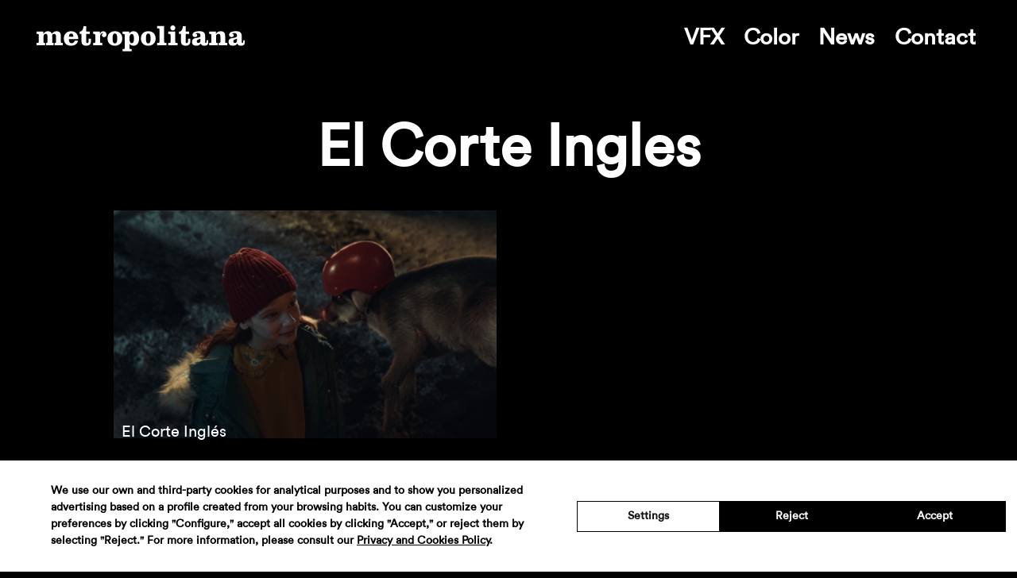

--- FILE ---
content_type: text/html; charset=UTF-8
request_url: https://www.metropolitana.net/sound/el-corte-ingles/
body_size: 13569
content:
<!DOCTYPE html>
<html xmlns="http://www.w3.org/1999/xhtml" lang="en-US">
<head>
    <meta charset="UTF-8">
    <meta name="viewport" content="width=device-width, initial-scale=1, user-scalable=no">
	<link rel="shortcut icon" href="https://www.metropolitana.net/wp-content/themes/metropolitana/img/favicon.ico" />
    <meta name='robots' content='index, follow, max-image-preview:large, max-snippet:-1, max-video-preview:-1' />
	<style></style>
	
	<!-- This site is optimized with the Yoast SEO plugin v26.8 - https://yoast.com/product/yoast-seo-wordpress/ -->
	<title>El Corte Ingles &#8211; Metropolitana</title><link rel="preload" as="font" href="https://www.metropolitana.net/wp-content/themes/metropolitana/fonts/CircularStd-Book.woff" crossorigin><style id="wpr-usedcss">:where(.wp-block-button__link){border-radius:9999px;box-shadow:none;padding:calc(.667em + 2px) calc(1.333em + 2px);text-decoration:none}:where(.wp-block-calendar table:not(.has-background) th){background:#ddd}:where(.wp-block-columns){margin-bottom:1.75em}:where(.wp-block-columns.has-background){padding:1.25em 2.375em}:where(.wp-block-post-comments input[type=submit]){border:none}:where(.wp-block-cover-image:not(.has-text-color)),:where(.wp-block-cover:not(.has-text-color)){color:#fff}:where(.wp-block-cover-image.is-light:not(.has-text-color)),:where(.wp-block-cover.is-light:not(.has-text-color)){color:#000}:where(.wp-block-file){margin-bottom:1.5em}:where(.wp-block-file__button){border-radius:2em;display:inline-block;padding:.5em 1em}:where(.wp-block-file__button):is(a):active,:where(.wp-block-file__button):is(a):focus,:where(.wp-block-file__button):is(a):hover,:where(.wp-block-file__button):is(a):visited{box-shadow:none;color:#fff;opacity:.85;text-decoration:none}:where(.wp-block-latest-comments:not([style*=line-height] .wp-block-latest-comments__comment)){line-height:1.1}:where(.wp-block-latest-comments:not([style*=line-height] .wp-block-latest-comments__comment-excerpt p)){line-height:1.8}ul{box-sizing:border-box}:where(.wp-block-navigation.has-background .wp-block-navigation-item a:not(.wp-element-button)),:where(.wp-block-navigation.has-background .wp-block-navigation-submenu a:not(.wp-element-button)){padding:.5em 1em}:where(.wp-block-navigation .wp-block-navigation__submenu-container .wp-block-navigation-item a:not(.wp-element-button)),:where(.wp-block-navigation .wp-block-navigation__submenu-container .wp-block-navigation-submenu a:not(.wp-element-button)),:where(.wp-block-navigation .wp-block-navigation__submenu-container .wp-block-navigation-submenu button.wp-block-navigation-item__content),:where(.wp-block-navigation .wp-block-navigation__submenu-container .wp-block-pages-list__item button.wp-block-navigation-item__content){padding:.5em 1em}:where(p.has-text-color:not(.has-link-color)) a{color:inherit}:where(.wp-block-post-excerpt){margin-bottom:var(--wp--style--block-gap);margin-top:var(--wp--style--block-gap)}:where(.wp-block-preformatted.has-background){padding:1.25em 2.375em}:where(.wp-block-pullquote){margin:0 0 1em}:where(.wp-block-search__button){border:1px solid #ccc;padding:6px 10px}:where(.wp-block-search__button-inside .wp-block-search__inside-wrapper){border:1px solid #949494;box-sizing:border-box;padding:4px}:where(.wp-block-search__button-inside .wp-block-search__inside-wrapper) .wp-block-search__input{border:none;border-radius:0;padding:0 4px}:where(.wp-block-search__button-inside .wp-block-search__inside-wrapper) .wp-block-search__input:focus{outline:0}:where(.wp-block-search__button-inside .wp-block-search__inside-wrapper) :where(.wp-block-search__button){padding:4px 8px}:where(.wp-block-term-description){margin-bottom:var(--wp--style--block-gap);margin-top:var(--wp--style--block-gap)}:where(pre.wp-block-verse){font-family:inherit}:root{--wp--preset--font-size--normal:16px;--wp--preset--font-size--huge:42px}html :where(.has-border-color){border-style:solid}html :where([style*=border-top-color]){border-top-style:solid}html :where([style*=border-right-color]){border-right-style:solid}html :where([style*=border-bottom-color]){border-bottom-style:solid}html :where([style*=border-left-color]){border-left-style:solid}html :where([style*=border-width]){border-style:solid}html :where([style*=border-top-width]){border-top-style:solid}html :where([style*=border-right-width]){border-right-style:solid}html :where([style*=border-bottom-width]){border-bottom-style:solid}html :where([style*=border-left-width]){border-left-style:solid}html :where(img[class*=wp-image-]){height:auto;max-width:100%}:where(figure){margin:0 0 1em}html :where(.is-position-sticky){--wp-admin--admin-bar--position-offset:var(--wp-admin--admin-bar--height,0px)}@media screen and (max-width:600px){html :where(.is-position-sticky){--wp-admin--admin-bar--position-offset:0px}}body{--wp--preset--color--black:#000000;--wp--preset--color--cyan-bluish-gray:#abb8c3;--wp--preset--color--white:#ffffff;--wp--preset--color--pale-pink:#f78da7;--wp--preset--color--vivid-red:#cf2e2e;--wp--preset--color--luminous-vivid-orange:#ff6900;--wp--preset--color--luminous-vivid-amber:#fcb900;--wp--preset--color--light-green-cyan:#7bdcb5;--wp--preset--color--vivid-green-cyan:#00d084;--wp--preset--color--pale-cyan-blue:#8ed1fc;--wp--preset--color--vivid-cyan-blue:#0693e3;--wp--preset--color--vivid-purple:#9b51e0;--wp--preset--gradient--vivid-cyan-blue-to-vivid-purple:linear-gradient(135deg,rgba(6, 147, 227, 1) 0%,rgb(155, 81, 224) 100%);--wp--preset--gradient--light-green-cyan-to-vivid-green-cyan:linear-gradient(135deg,rgb(122, 220, 180) 0%,rgb(0, 208, 130) 100%);--wp--preset--gradient--luminous-vivid-amber-to-luminous-vivid-orange:linear-gradient(135deg,rgba(252, 185, 0, 1) 0%,rgba(255, 105, 0, 1) 100%);--wp--preset--gradient--luminous-vivid-orange-to-vivid-red:linear-gradient(135deg,rgba(255, 105, 0, 1) 0%,rgb(207, 46, 46) 100%);--wp--preset--gradient--very-light-gray-to-cyan-bluish-gray:linear-gradient(135deg,rgb(238, 238, 238) 0%,rgb(169, 184, 195) 100%);--wp--preset--gradient--cool-to-warm-spectrum:linear-gradient(135deg,rgb(74, 234, 220) 0%,rgb(151, 120, 209) 20%,rgb(207, 42, 186) 40%,rgb(238, 44, 130) 60%,rgb(251, 105, 98) 80%,rgb(254, 248, 76) 100%);--wp--preset--gradient--blush-light-purple:linear-gradient(135deg,rgb(255, 206, 236) 0%,rgb(152, 150, 240) 100%);--wp--preset--gradient--blush-bordeaux:linear-gradient(135deg,rgb(254, 205, 165) 0%,rgb(254, 45, 45) 50%,rgb(107, 0, 62) 100%);--wp--preset--gradient--luminous-dusk:linear-gradient(135deg,rgb(255, 203, 112) 0%,rgb(199, 81, 192) 50%,rgb(65, 88, 208) 100%);--wp--preset--gradient--pale-ocean:linear-gradient(135deg,rgb(255, 245, 203) 0%,rgb(182, 227, 212) 50%,rgb(51, 167, 181) 100%);--wp--preset--gradient--electric-grass:linear-gradient(135deg,rgb(202, 248, 128) 0%,rgb(113, 206, 126) 100%);--wp--preset--gradient--midnight:linear-gradient(135deg,rgb(2, 3, 129) 0%,rgb(40, 116, 252) 100%);--wp--preset--font-size--small:13px;--wp--preset--font-size--medium:20px;--wp--preset--font-size--large:36px;--wp--preset--font-size--x-large:42px;--wp--preset--spacing--20:0.44rem;--wp--preset--spacing--30:0.67rem;--wp--preset--spacing--40:1rem;--wp--preset--spacing--50:1.5rem;--wp--preset--spacing--60:2.25rem;--wp--preset--spacing--70:3.38rem;--wp--preset--spacing--80:5.06rem;--wp--preset--shadow--natural:6px 6px 9px rgba(0, 0, 0, .2);--wp--preset--shadow--deep:12px 12px 50px rgba(0, 0, 0, .4);--wp--preset--shadow--sharp:6px 6px 0px rgba(0, 0, 0, .2);--wp--preset--shadow--outlined:6px 6px 0px -3px rgba(255, 255, 255, 1),6px 6px rgba(0, 0, 0, 1);--wp--preset--shadow--crisp:6px 6px 0px rgba(0, 0, 0, 1)}:where(.is-layout-flex){gap:.5em}:where(.is-layout-grid){gap:.5em}:where(.wp-block-post-template.is-layout-flex){gap:1.25em}:where(.wp-block-post-template.is-layout-grid){gap:1.25em}:where(.wp-block-columns.is-layout-flex){gap:2em}:where(.wp-block-columns.is-layout-grid){gap:2em}.vjs-time-divider{float:left;line-height:3em}.vjs-error .vjs-big-play-button{display:none}.vjs-error-display{display:none}.vjs-error .vjs-error-display{display:block;position:absolute;left:0;top:0;width:100%;height:100%}.vjs-error .vjs-error-display:before{content:'X';font-family:Arial;font-size:4em;color:#666;line-height:1;text-shadow:.05em .05em .1em #000;text-align:center;vertical-align:middle;position:absolute;left:0;top:50%;margin-top:-.5em;width:100%}.vjs-error-display div{position:absolute;bottom:1em;right:0;left:0;font-size:1.4em;text-align:center;padding:3px;background:#000;background:rgba(0,0,0,.5)}.vjs-error-display a,.vjs-error-display a:visited{color:#f4a460}.vjs-loading-spinner{display:none;position:absolute;top:50%;left:50%;font-size:4em;line-height:1;width:1em;height:1em;margin-left:-.5em;margin-top:-.5em;opacity:.75}.vjs-seeking .vjs-loading-spinner,.vjs-waiting .vjs-loading-spinner{display:block;-webkit-animation:1.5s linear infinite spin;-moz-animation:1.5s linear infinite spin;-o-animation:1.5s linear infinite spin;animation:1.5s linear infinite spin}.vjs-error .vjs-loading-spinner{display:none;-webkit-animation:none;-moz-animation:none;-o-animation:none;animation:none}@-moz-keyframes spin{0%{-moz-transform:rotate(0)}100%{-moz-transform:rotate(359deg)}}@-webkit-keyframes spin{0%{-webkit-transform:rotate(0)}100%{-webkit-transform:rotate(359deg)}}@-o-keyframes spin{0%{-o-transform:rotate(0)}100%{-o-transform:rotate(359deg)}}@keyframes spin{0%{transform:rotate(0)}100%{transform:rotate(359deg)}}.video-js{background-color:#000;position:relative;padding:0;font-size:10px;vertical-align:middle;font-weight:400;font-style:normal;font-family:Arial,sans-serif;-webkit-user-select:none;-moz-user-select:none;-ms-user-select:none;user-select:none}.video-js .vjs-tech{position:absolute;top:0;left:0;width:100%;height:100%}.video-js:-moz-full-screen{position:absolute}body.vjs-full-window{padding:0;margin:0;height:100%;overflow-y:auto}.video-js.vjs-fullscreen{position:fixed;overflow:hidden;z-index:1000;left:0;top:0;bottom:0;right:0;width:100%!important;height:100%!important}.video-js:-webkit-full-screen{width:100%!important;height:100%!important}.video-js.vjs-fullscreen.vjs-user-inactive{cursor:none}.vjs-poster{background-repeat:no-repeat;background-position:50% 50%;background-size:contain;cursor:pointer;margin:0;padding:0;position:absolute;top:0;right:0;bottom:0;left:0}.vjs-poster img{display:block;margin:0 auto;max-height:100%;padding:0;width:100%}.video-js.vjs-has-started .vjs-poster{display:none}.video-js.vjs-audio.vjs-has-started .vjs-poster{display:block}.video-js.vjs-controls-disabled .vjs-poster{display:none}.video-js.vjs-using-native-controls .vjs-poster{display:none}.video-js .vjs-text-track-display{text-align:center;position:absolute;bottom:4em;left:1em;right:1em}.video-js.vjs-user-inactive.vjs-playing .vjs-text-track-display{bottom:1em}.video-js .vjs-text-track{display:none;font-size:1.4em;text-align:center;margin-bottom:.1em;background-color:#000;background-color:rgba(0,0,0,.5)}.vjs-tt-cue{display:block}.video-js.vjs-fullscreen .vjs-text-track{font-size:3em}.vjs-lock-showing{display:block!important;opacity:1;visibility:visible}html{font-family:sans-serif;-webkit-text-size-adjust:100%;-ms-text-size-adjust:100%}body{margin:0}article,aside,details,figcaption,figure,footer,header,hgroup,nav,section,summary{display:block}audio,canvas,progress,video{display:inline-block;vertical-align:baseline}audio:not([controls]){display:none;height:0}[hidden],template{display:none}a{background-color:transparent}a:active,a:hover{outline:0}abbr[title]{border-bottom:1px dotted}h1{margin:.67em 0;font-size:2em}mark{color:#000;background:#ff0}img{border:0}svg:not(:root){overflow:hidden}figure{margin:1em 40px}button,input,optgroup,select,textarea{margin:0;font:inherit;color:inherit}button{overflow:visible}button,select{text-transform:none}button,html input[type=button],input[type=submit]{-webkit-appearance:button;cursor:pointer}button[disabled],html input[disabled]{cursor:default}button::-moz-focus-inner,input::-moz-focus-inner{padding:0;border:0}input{line-height:normal}input[type=checkbox],input[type=radio]{-webkit-box-sizing:border-box;-moz-box-sizing:border-box;box-sizing:border-box;padding:0}input[type=number]::-webkit-inner-spin-button,input[type=number]::-webkit-outer-spin-button{height:auto}input[type=search]{-webkit-box-sizing:content-box;-moz-box-sizing:content-box;box-sizing:content-box;-webkit-appearance:textfield}input[type=search]::-webkit-search-cancel-button,input[type=search]::-webkit-search-decoration{-webkit-appearance:none}fieldset{padding:.35em .625em .75em;margin:0 2px;border:1px solid silver}legend{padding:0;border:0}textarea{overflow:auto}optgroup{font-weight:700}table{border-spacing:0;border-collapse:collapse}@media print{*,:after,:before{color:#000!important;text-shadow:none!important;background:0 0!important;-webkit-box-shadow:none!important;box-shadow:none!important}a,a:visited{text-decoration:underline}a[href]:after{content:" (" attr(href) ")"}abbr[title]:after{content:" (" attr(title) ")"}a[href^="#"]:after{content:""}img,tr{page-break-inside:avoid}img{max-width:100%!important}p{orphans:3;widows:3}.navbar{display:none}.label{border:1px solid #000}.table{border-collapse:collapse!important}}*{-webkit-box-sizing:border-box;-moz-box-sizing:border-box;box-sizing:border-box}:after,:before{-webkit-box-sizing:border-box;-moz-box-sizing:border-box;box-sizing:border-box}html{font-size:10px;-webkit-tap-highlight-color:transparent}body{font-family:"Helvetica Neue",Helvetica,Arial,sans-serif;font-size:14px;line-height:1.42857143;color:#333;background-color:#fff}button,input,select,textarea{font-family:inherit;font-size:inherit;line-height:inherit}a{color:#337ab7;text-decoration:none}a:focus,a:hover{color:#23527c;text-decoration:underline}a:focus{outline:dotted thin;outline:-webkit-focus-ring-color auto 5px;outline-offset:-2px}figure{margin:0}img{vertical-align:middle}.img-responsive{display:block;max-width:100%;height:auto}[role=button]{cursor:pointer}.h1,h1{font-family:inherit;font-weight:500;line-height:1.1;color:inherit}.h1,h1{margin-top:20px;margin-bottom:10px}.h1,h1{font-size:36px}p{margin:0 0 10px}.mark,mark{padding:.2em;background-color:#fcf8e3}ul{margin-top:0;margin-bottom:10px}ul ul{margin-bottom:0}abbr[title]{cursor:help;border-bottom:1px dotted #777}.container-fluid{padding-right:15px;padding-left:15px;margin-right:auto;margin-left:auto}.row{margin-right:-15px;margin-left:-15px}.col-md-6{position:relative;min-height:1px;padding-right:15px;padding-left:15px}@media (min-width:992px){.col-md-6{float:left}.col-md-6{width:50%}}table{background-color:transparent}.table{width:100%;max-width:100%;margin-bottom:20px}.table>tbody+tbody{border-top:2px solid #ddd}.table .table{background-color:#fff}fieldset{min-width:0;padding:0;margin:0;border:0}legend{display:block;width:100%;padding:0;margin-bottom:20px;font-size:21px;line-height:inherit;color:#333;border:0;border-bottom:1px solid #e5e5e5}label{display:inline-block;max-width:100%;margin-bottom:5px;font-weight:700}input[type=search]{-webkit-box-sizing:border-box;-moz-box-sizing:border-box;box-sizing:border-box}input[type=checkbox],input[type=radio]{margin:4px 0 0;line-height:normal}input[type=range]{display:block;width:100%}select[multiple],select[size]{height:auto}input[type=checkbox]:focus,input[type=radio]:focus{outline:dotted thin;outline:-webkit-focus-ring-color auto 5px;outline-offset:-2px}output{display:block;padding-top:7px;font-size:14px;line-height:1.42857143;color:#555}input[type=search]{-webkit-appearance:none}.checkbox,.radio{position:relative;display:block;margin-top:10px;margin-bottom:10px}.checkbox label,.radio label{min-height:20px;padding-left:20px;margin-bottom:0;font-weight:400;cursor:pointer}.checkbox input[type=checkbox],.radio input[type=radio]{position:absolute;margin-left:-20px}.checkbox+.checkbox,.radio+.radio{margin-top:-5px}fieldset[disabled] input[type=checkbox],fieldset[disabled] input[type=radio],input[type=checkbox].disabled,input[type=checkbox][disabled],input[type=radio].disabled,input[type=radio][disabled]{cursor:not-allowed}.checkbox.disabled label,.radio.disabled label,fieldset[disabled] .checkbox label,fieldset[disabled] .radio label{cursor:not-allowed}.open>a{outline:0}.nav{padding-left:0;margin-bottom:0;list-style:none}.nav>li{position:relative;display:block}.nav>li>a{position:relative;display:block;padding:10px 15px}.nav>li>a:focus,.nav>li>a:hover{text-decoration:none;background-color:#eee}.nav>li.disabled>a{color:#777}.nav>li.disabled>a:focus,.nav>li.disabled>a:hover{color:#777;text-decoration:none;cursor:not-allowed;background-color:transparent}.nav .open>a,.nav .open>a:focus,.nav .open>a:hover{background-color:#eee;border-color:#337ab7}.nav>li>a>img{max-width:none}.navbar{position:relative;min-height:50px;margin-bottom:20px;border:1px solid transparent}@media (min-width:768px){.navbar{border-radius:4px}}.breadcrumb{padding:8px 15px;margin-bottom:20px;list-style:none;background-color:#f5f5f5;border-radius:4px}.breadcrumb>li{display:inline-block}.breadcrumb>li+li:before{padding:0 5px;color:#ccc;content:"/\00a0"}.breadcrumb>.active{color:#777}.label{display:inline;padding:.2em .6em .3em;font-size:75%;font-weight:700;line-height:1;color:#fff;text-align:center;white-space:nowrap;vertical-align:baseline;border-radius:.25em}a.label:focus,a.label:hover{color:#fff;text-decoration:none;cursor:pointer}.label:empty{display:none}.progress{height:20px;margin-bottom:20px;overflow:hidden;background-color:#f5f5f5;border-radius:4px;-webkit-box-shadow:inset 0 1px 2px rgba(0,0,0,.1);box-shadow:inset 0 1px 2px rgba(0,0,0,.1)}.close{float:right;font-size:21px;font-weight:700;line-height:1;color:#000;text-shadow:0 1px 0 #fff;opacity:.2}.close:focus,.close:hover{color:#000;text-decoration:none;cursor:pointer;opacity:.5}button.close{-webkit-appearance:none;padding:0;cursor:pointer;background:0 0;border:0}.modal{position:fixed;top:0;right:0;bottom:0;left:0;z-index:1050;display:none;overflow:hidden;-webkit-overflow-scrolling:touch;outline:0}.clearfix:after,.clearfix:before,.container-fluid:after,.container-fluid:before,.nav:after,.nav:before,.navbar:after,.navbar:before,.row:after,.row:before{display:table;content:" "}.clearfix:after,.container-fluid:after,.nav:after,.navbar:after,.row:after{clear:both}.hide{display:none!important}.show{display:block!important}.hidden{display:none!important}@-ms-viewport{width:device-width}@font-face{font-display:swap;font-family:CircularStdBook;src:url('https://www.metropolitana.net/wp-content/themes/metropolitana/fonts/CircularStd-Book.eot');src:url('https://www.metropolitana.net/wp-content/themes/metropolitana/fonts/CircularStd-Book.eot?#iefix') format('embedded-opentype'),url('https://www.metropolitana.net/wp-content/themes/metropolitana/fonts/CircularStd-Book.woff') format('woff'),url('https://www.metropolitana.net/wp-content/themes/metropolitana/fonts/CircularStd-Book.ttf') format('truetype'),url('https://www.metropolitana.net/wp-content/themes/metropolitana/fonts/CircularStd-Book.svg#CircularStd-Book') format('svg');font-style:normal;font-weight:400;text-rendering:optimizeLegibility}body{margin:0;padding:0;width:100%;height:100%;background:#fff;color:#1a1a1a;-webkit-font-smoothing:antialiased;font-family:CircularStdBook;font-weight:700}a{color:#fff;transition:all .25s ease-in-out;-webkit-transition:.25s ease-in-out;-moz-transition:.25s ease-in-out;-o-transition:.25s ease-in-out}a:focus,a:hover{color:#7e7979;text-decoration:none;outline:0}input[type=email],input[type=number],input[type=text],textarea{-webkit-appearance:none;border-radius:0}input,textarea{-webkit-font-smoothing:antialiased;border-radius:0;-webkit-border-radius:0}input:focus{outline:0}input:focus::-webkit-input-placeholder{color:transparent}input:focus:-moz-placeholder{color:transparent}input:focus::-moz-placeholder{color:transparent}input:focus:-ms-input-placeholder{color:transparent}::-webkit-input-placeholder{color:#1a1a1a}::-moz-placeholder{color:#1a1a1a;opacity:1}::-moz-selection{color:#000;background:#9cf}::selection{color:#000;background:#9cf}::-moz-focus-inner{border:0}h1{margin:0;padding:0;font-weight:400}p{margin-bottom:20px;margin-top:0}.container-fluid{max-width:1700px;margin:0 auto;padding:0 10%}.img-responsive{width:100%}.fullscreen{width:100%;height:100%;margin:0 auto;padding:0}.cover{background-position:center center;background-size:cover;background-repeat:no-repeat}.transition{transition:all .25s ease-in-out;-webkit-transition:.25s ease-in-out;-moz-transition:.25s ease-in-out;-o-transition:.25s ease-in-out}body{font-size:20pt;line-height:24pt;background-color:#000;color:#fff}.navbar{padding:30px 45px 0;margin:0 auto;height:100px}.logo,.menu{display:inline-block}.logo{float:left}.menu{float:right;font-size:21pt}ul.menu{list-style:none;-webkit-padding-start:0px;margin:0}.menu li{display:inline-block;margin:0 6px}.menu li{margin:0 9px}ul.menu{margin-right:-3px}#home-content.sticked .navbar,body.sticked .navbar{position:fixed;width:100%;background:#000;z-index:3;top:0;left:0;height:100px;color:#fff}body.sticked h1{margin-top:155px;padding-top:0}.navbar-responsive{display:none}h1{font-size:55pt;font-weight:700;text-align:center;line-height:52pt;margin-top:50px}#featured_video{background:#000;overflow:hidden;position:fixed;z-index:1}#home-content{position:relative;top:100vh;z-index:2;background:#000;padding-bottom:1px;color:#fff}.video-js{position:relative}#featured_video .vjs-big-play-button{display:none}#featured_video,#featured_video a{color:#fff}.flechita{position:absolute;bottom:10px;width:100%;text-align:center}.flechita img{width:25px}.flechita a{display:inline-block;z-index:3}.featured-project video{margin-bottom:12px}.featured-project h1{font-size:56pt;line-height:56pt;padding-top:0;margin-right:5%;margin-left:5%}.featured-project .title{position:absolute;width:100%;text-align:center;z-index:2;color:#fff;cursor:pointer}.vjs-playing+.title{opacity:0;z-index:-1}#infscr-loading,.navigation{display:none!important}.video-js{max-width:100%}.vjs-load-progress{background:#ccc!important;opacity:.4!important}.vjs-play-progress{background:#fff!important}.vjs-mute-control.vjs-control{right:-85px;top:-15px}.vjs-mute-control.vjs-control:before{content:'';background:var(--wpr-bg-20b8df10-ec1b-4ee9-9b69-b203ada271c0) center center no-repeat;background-size:20px;opacity:1}.vjs-current-time-display,.vjs-duration,.vjs-time-divider{display:none}.works-archive h1{margin:52px 0 44px;clear:both}.works-archive{text-align:center}.works-archive .work{margin-bottom:26px;aspect-ratio:16/9}.work{position:relative}.work img{width:100%;height:100%;object-fit:cover}.work p{position:absolute;bottom:0;left:25px;color:#fff;font-size:20px;margin:0;font-weight:400}footer .container-fluid{overflow:auto;display:flex;flex-direction:column;gap:15px}footer{margin-top:150px}footer .row{padding:0;margin:0;width:100%;display:flex;flex-wrap:wrap;justify-content:center;align-items:center;font-size:13px;gap:5px;font-weight:400;letter-spacing:-.1px}footer .row.row.asociacion,footer .row.social{gap:15px}footer .row li{list-style:none}footer .row.social li{width:21px;height:21px}footer .row.social li img{width:100%;height:100%;object-fit:contain}footer .row.asociacion img{width:120px;height:auto}@media (max-device-width:1024px){#home-content{position:static}#featured_video{display:none}}@media (max-width:768px){.container-fluid{padding:0 15px}.toggle-menu{position:fixed;top:26px;right:26px;cursor:pointer}.toggle-menu{background-image:var(--wpr-bg-bb2c9f97-5213-4e51-8aee-35371e186634);background-repeat:no-repeat;background-size:100%;width:30px;height:22px;z-index:6}.svg .toggle-menu{background-image:var(--wpr-bg-7b19bfbf-2b54-494f-85db-23f15fa5abc6)}.navbar{padding:20px 25px 0}.logo img{width:220px}.navbar .menu{display:none}.navbar-responsive{position:fixed;top:0;left:0;width:100%;z-index:5;background-color:#000;padding:20px 0}.navbar-responsive ul{display:block;text-align:center;width:100%}.navbar-responsive li{margin-bottom:10px}.navbar-responsive ul.menu li{display:block}.navbar-responsive ul.menu{margin-bottom:5px}#home-content.sticked .navbar,body.sticked .navbar{height:70px}body{font-size:16pt;line-height:19pt}.svg body:not(.home) .toggle-menu{background-image:var(--wpr-bg-39b49908-b8bf-43c8-a4ae-290ea4e3a948)}footer{margin-top:120px}}@media (max-width:460px){.logo img{width:170px}.navbar{padding:10px 15px 0}.svg .toggle-menu.seleccionado,.svg body.home-sticked .toggle-menu,.toggle-menu{width:25px;height:19px;top:19px;right:15px}.menu{float:right;font-size:17pt}body{font-size:12pt;line-height:15pt}h1{font-size:30pt;line-height:35px;margin-top:30px}.featured-project h1{font-size:30pt;line-height:34pt}footer{margin-top:45px}footer .social img{width:100%}footer .social{float:left}.works-archive h1{margin:52px 0 30px}.navbar{height:50px}body.sticked h1{margin-top:80px}.logo{margin-top:7px}#home-content.sticked .navbar{height:60px}.vjs-mute-control.vjs-control:before{background-size:100%;width:15px}.vjs-mute-control.vjs-control{right:-90px}footer p{text-align:left}footer .social{text-align:center;float:none}}@media print{*{background:0 0!important;color:#000!important;box-shadow:none!important;text-shadow:none!important}a,a:visited{text-decoration:underline}a[href]:after{content:" (" attr(href) ")"}abbr[title]:after{content:" (" attr(title) ")"}a[href^="#"]:after{content:""}img,tr{page-break-inside:avoid}img{max-width:100%!important}@page{margin:.4cm}p{orphans:3;widows:3}}</style>
	<link rel="canonical" href="https://www.metropolitana.net/sound/el-corte-ingles/" />
	<meta property="og:locale" content="en_US" />
	<meta property="og:type" content="article" />
	<meta property="og:title" content="El Corte Ingles &#8211; Metropolitana" />
	<meta property="og:url" content="https://www.metropolitana.net/sound/el-corte-ingles/" />
	<meta property="og:site_name" content="Metropolitana" />
	<meta name="twitter:card" content="summary_large_image" />
	<script type="application/ld+json" class="yoast-schema-graph">{"@context":"https://schema.org","@graph":[{"@type":"CollectionPage","@id":"https://www.metropolitana.net/sound/el-corte-ingles/","url":"https://www.metropolitana.net/sound/el-corte-ingles/","name":"El Corte Ingles &#8211; Metropolitana","isPartOf":{"@id":"https://www.metropolitana.net/#website"},"primaryImageOfPage":{"@id":"https://www.metropolitana.net/sound/el-corte-ingles/#primaryimage"},"image":{"@id":"https://www.metropolitana.net/sound/el-corte-ingles/#primaryimage"},"thumbnailUrl":"https://www.metropolitana.net/wp-content/uploads/2022/12/Thumbnail-videos-web-mteropolitana-5.jpg","breadcrumb":{"@id":"https://www.metropolitana.net/sound/el-corte-ingles/#breadcrumb"},"inLanguage":"en-US"},{"@type":"ImageObject","inLanguage":"en-US","@id":"https://www.metropolitana.net/sound/el-corte-ingles/#primaryimage","url":"https://www.metropolitana.net/wp-content/uploads/2022/12/Thumbnail-videos-web-mteropolitana-5.jpg","contentUrl":"https://www.metropolitana.net/wp-content/uploads/2022/12/Thumbnail-videos-web-mteropolitana-5.jpg","width":510,"height":304},{"@type":"BreadcrumbList","@id":"https://www.metropolitana.net/sound/el-corte-ingles/#breadcrumb","itemListElement":[{"@type":"ListItem","position":1,"name":"Portada","item":"https://www.metropolitana.net/"},{"@type":"ListItem","position":2,"name":"El Corte Ingles"}]},{"@type":"WebSite","@id":"https://www.metropolitana.net/#website","url":"https://www.metropolitana.net/","name":"Metropolitana","description":"Postproduction house for the film and tv production industry","potentialAction":[{"@type":"SearchAction","target":{"@type":"EntryPoint","urlTemplate":"https://www.metropolitana.net/?s={search_term_string}"},"query-input":{"@type":"PropertyValueSpecification","valueRequired":true,"valueName":"search_term_string"}}],"inLanguage":"en-US"}]}</script>
	<!-- / Yoast SEO plugin. -->


<link rel='dns-prefetch' href='//cdn.lawwwing.com' />


<style id='classic-theme-styles-inline-css' type='text/css'></style>
<style id='global-styles-inline-css' type='text/css'></style>



<script type="text/javascript" data-lwid="2a73139d-d574-4b6c-b8e0-145667f0c2c4" src="https://cdn.lawwwing.com/widgets/current/2a73139d-d574-4b6c-b8e0-145667f0c2c4/cookie-widget.min.js?ver=1.4.2" id="lawwwing-plugin-js"></script>
<script type="text/javascript" src="https://www.metropolitana.net/wp-includes/js/jquery/jquery.min.js?ver=3.7.1" id="jquery-core-js"></script>
<script type="text/javascript" src="https://www.metropolitana.net/wp-includes/js/jquery/jquery-migrate.min.js?ver=3.4.1" id="jquery-migrate-js"></script>
<link rel="https://api.w.org/" href="https://www.metropolitana.net/wp-json/" /><style></style>
<link hreflang="en" href="https://www.metropolitana.net/en/sound/el-corte-ingles/" rel="alternate" />
<link hreflang="es" href="https://www.metropolitana.net/es/sound/el-corte-ingles/" rel="alternate" />
<link hreflang="ca" href="https://www.metropolitana.net/ca/sound/el-corte-ingles/" rel="alternate" />
<link hreflang="x-default" href="https://www.metropolitana.net/sound/el-corte-ingles/" rel="alternate" />
<meta name="generator" content="qTranslate-XT 3.15.2" />
    <link rel="shortcut icon" href="https://www.metropolitana.net/wp-content/themes/metropolitana/img/favicon.ico"/>
    <link rel="apple-touch-icon" href="https://www.metropolitana.net/wp-content/themes/metropolitana/img/favicon-retina.png">
    		<style type="text/css" id="wp-custom-css"></style>
		<noscript><style id="rocket-lazyload-nojs-css">.rll-youtube-player, [data-lazy-src]{display:none !important;}</style></noscript><style id="wpr-lazyload-bg-container"></style><style id="wpr-lazyload-bg-exclusion"></style>
<noscript>
<style id="wpr-lazyload-bg-nostyle">.vjs-mute-control.vjs-control:before{--wpr-bg-20b8df10-ec1b-4ee9-9b69-b203ada271c0: url('https://www.metropolitana.net/wp-content/themes/metropolitana/img/mute_off.svg');}.toggle-menu{--wpr-bg-bb2c9f97-5213-4e51-8aee-35371e186634: url('https://www.metropolitana.net/wp-content/themes/metropolitana/img/toggle_white.png');}.svg .toggle-menu{--wpr-bg-7b19bfbf-2b54-494f-85db-23f15fa5abc6: url('https://www.metropolitana.net/wp-content/themes/metropolitana/img/toggle_white.svg');}.svg body:not(.home) .toggle-menu{--wpr-bg-39b49908-b8bf-43c8-a4ae-290ea4e3a948: url('https://www.metropolitana.net/wp-content/themes/metropolitana/img/toggle_white.svg');}</style>
</noscript>
<script type="application/javascript">const rocket_pairs = [{"selector":".vjs-mute-control.vjs-control","style":".vjs-mute-control.vjs-control:before{--wpr-bg-20b8df10-ec1b-4ee9-9b69-b203ada271c0: url('https:\/\/www.metropolitana.net\/wp-content\/themes\/metropolitana\/img\/mute_off.svg');}","hash":"20b8df10-ec1b-4ee9-9b69-b203ada271c0","url":"https:\/\/www.metropolitana.net\/wp-content\/themes\/metropolitana\/img\/mute_off.svg"},{"selector":".toggle-menu","style":".toggle-menu{--wpr-bg-bb2c9f97-5213-4e51-8aee-35371e186634: url('https:\/\/www.metropolitana.net\/wp-content\/themes\/metropolitana\/img\/toggle_white.png');}","hash":"bb2c9f97-5213-4e51-8aee-35371e186634","url":"https:\/\/www.metropolitana.net\/wp-content\/themes\/metropolitana\/img\/toggle_white.png"},{"selector":".svg .toggle-menu","style":".svg .toggle-menu{--wpr-bg-7b19bfbf-2b54-494f-85db-23f15fa5abc6: url('https:\/\/www.metropolitana.net\/wp-content\/themes\/metropolitana\/img\/toggle_white.svg');}","hash":"7b19bfbf-2b54-494f-85db-23f15fa5abc6","url":"https:\/\/www.metropolitana.net\/wp-content\/themes\/metropolitana\/img\/toggle_white.svg"},{"selector":".svg body:not(.home) .toggle-menu","style":".svg body:not(.home) .toggle-menu{--wpr-bg-39b49908-b8bf-43c8-a4ae-290ea4e3a948: url('https:\/\/www.metropolitana.net\/wp-content\/themes\/metropolitana\/img\/toggle_white.svg');}","hash":"39b49908-b8bf-43c8-a4ae-290ea4e3a948","url":"https:\/\/www.metropolitana.net\/wp-content\/themes\/metropolitana\/img\/toggle_white.svg"}]; const rocket_excluded_pairs = [];</script></head>

<body class="archive tax-sound term-el-corte-ingles term-588 wp-theme-metropolitana unknown">
<div class="toggle-menu"></div>
<div class="navbar-responsive">
	<ul id="menu-principal" class="menu"><li id="menu-item-1400" class="menu-item menu-item-type-taxonomy menu-item-object-work_categories menu-item-1400"><a href="https://www.metropolitana.net/work-category/vfx/">VFX</a></li>
<li id="menu-item-1401" class="menu-item menu-item-type-taxonomy menu-item-object-work_categories menu-item-1401"><a href="https://www.metropolitana.net/work-category/color/">Color</a></li>
<li id="menu-item-1287" class="menu-item menu-item-type-post_type_archive menu-item-object-news menu-item-1287"><a href="https://www.metropolitana.net/news/">News</a></li>
<li id="menu-item-1307" class="menu-item menu-item-type-post_type menu-item-object-page menu-item-1307"><a href="https://www.metropolitana.net/contact/">Contact</a></li>
</ul>	<? if(function_exists('qtranxf_generateLanguageSelectCode')){ qtranxf_generateLanguageSelectCode(); } ?>
</div>
	<div class="navbar clearfix">  
	<div class="logo"><a href="https://www.metropolitana.net"><img src="data:image/svg+xml,%3Csvg%20xmlns='http://www.w3.org/2000/svg'%20viewBox='0%200%200%200'%3E%3C/svg%3E" data-lazy-src="https://www.metropolitana.net/wp-content/themes/metropolitana/img/logo_2_white.svg"><noscript><img src="https://www.metropolitana.net/wp-content/themes/metropolitana/img/logo_2_white.svg"></noscript></a></div>
	<ul id="menu-principal-1" class="menu"><li class="menu-item menu-item-type-taxonomy menu-item-object-work_categories menu-item-1400"><a href="https://www.metropolitana.net/work-category/vfx/">VFX</a></li>
<li class="menu-item menu-item-type-taxonomy menu-item-object-work_categories menu-item-1401"><a href="https://www.metropolitana.net/work-category/color/">Color</a></li>
<li class="menu-item menu-item-type-post_type_archive menu-item-object-news menu-item-1287"><a href="https://www.metropolitana.net/news/">News</a></li>
<li class="menu-item menu-item-type-post_type menu-item-object-page menu-item-1307"><a href="https://www.metropolitana.net/contact/">Contact</a></li>
</ul></div>
	<section class="works-archive container-fluid">
								
		<h1>El Corte Ingles</h1>

		
			
							<div class="work col-md-6">
				<a href="https://www.metropolitana.net/work/el-corte-ingles-5/">
					<video preload="none" class="work-featured-video" style="width: 100%; height: 100%; object-fit: cover;" src="https://player.vimeo.com/progressive_redirect/playback/777424250/rendition/1080p/file.mp4?loc=external&#038;signature=0ba280c880a02a8e5433cfe69e2a48ee71d8d4bc7aacb0b25ed20892bcc2c6cb" poster="https://www.metropolitana.net/wp-content/uploads/2022/12/Thumbnail-videos-web-mteropolitana-5.jpg" loop muted></video>
					<p>El Corte Inglés</p>
				</a>
			</div>
						
		
				<div class="navigation"> </div>
	</section>
	

	<!-- Footer -->
	<footer class="clearfix">
		<div class="container-fluid">
		<ul class="row social">
				<li>
					<a target="_blank" href="https://instagram.com/metropolitanapost?igshid=MzRlODBiNWFlZA=="><img class="img-responsive" src="data:image/svg+xml,%3Csvg%20xmlns='http://www.w3.org/2000/svg'%20viewBox='0%200%200%200'%3E%3C/svg%3E" data-lazy-src="https://www.metropolitana.net/wp-content/themes/metropolitana/img/instagram.svg" /><noscript><img class="img-responsive" src="https://www.metropolitana.net/wp-content/themes/metropolitana/img/instagram.svg" /></noscript></a>
				</li>

				<li>
					<a target="_blank" href="https://www.linkedin.com/company/metropolitana-de-muntatges/"><img class="img-responsive" src="data:image/svg+xml,%3Csvg%20xmlns='http://www.w3.org/2000/svg'%20viewBox='0%200%200%200'%3E%3C/svg%3E" data-lazy-src="https://www.metropolitana.net/wp-content/themes/metropolitana/img/linkedin.svg" /><noscript><img class="img-responsive" src="https://www.metropolitana.net/wp-content/themes/metropolitana/img/linkedin.svg" /></noscript></a>
				</li>

				<li>
					<a target="_blank" href="https://www.facebook.com/profile.php?id=100041727505148"><img class="img-responsive" src="data:image/svg+xml,%3Csvg%20xmlns='http://www.w3.org/2000/svg'%20viewBox='0%200%200%200'%3E%3C/svg%3E" data-lazy-src="https://www.metropolitana.net/wp-content/themes/metropolitana/img/facebook.svg" /><noscript><img class="img-responsive" src="https://www.metropolitana.net/wp-content/themes/metropolitana/img/facebook.svg" /></noscript></a>
				</li>

				<li>
					<a target="_blank" href="https://vimeo.com/metropolitana"><img class="img-responsive" src="data:image/svg+xml,%3Csvg%20xmlns='http://www.w3.org/2000/svg'%20viewBox='0%200%200%200'%3E%3C/svg%3E" data-lazy-src="https://www.metropolitana.net/wp-content/themes/metropolitana/img/vimeo.svg" /><noscript><img class="img-responsive" src="https://www.metropolitana.net/wp-content/themes/metropolitana/img/vimeo.svg" /></noscript></a>
				</li>

				<li>
					<a target="_blank" href="https://www.youtube.com/channel/UCqPzzNVvVEgKIrZdeerb58Q"><img class="img-responsive" src="data:image/svg+xml,%3Csvg%20xmlns='http://www.w3.org/2000/svg'%20viewBox='0%200%200%200'%3E%3C/svg%3E" data-lazy-src="https://www.metropolitana.net/wp-content/themes/metropolitana/img/youtube.svg" /><noscript><img class="img-responsive" src="https://www.metropolitana.net/wp-content/themes/metropolitana/img/youtube.svg" /></noscript></a>
				</li>

				<li>
					<a target="_blank" href="https://x.com/metropolitana25?s=21&t=feJNelkcDsDowZTSwjgDRw"><img class="img-responsive" src="data:image/svg+xml,%3Csvg%20xmlns='http://www.w3.org/2000/svg'%20viewBox='0%200%200%200'%3E%3C/svg%3E" data-lazy-src="https://www.metropolitana.net/wp-content/themes/metropolitana/img/x.svg" /><noscript><img class="img-responsive" src="https://www.metropolitana.net/wp-content/themes/metropolitana/img/x.svg" /></noscript></a>
				</li>
			</ul>
			<ul class="row">
				<li>
					<a target="_blank" href="https://ibamu.es/documentos/2d9cd899-be26-4f19-9d1b-51039204e87f/notice/">Aviso legal</a>
				</li>
				<li>·</li>
				<li>
					<a target="_blank" href="https://ibamu.es/documentos/2d9cd899-be26-4f19-9d1b-51039204e87f/priv/">Politica de privacidad</a>
				</li>
				<li>·</li>
				<li>
					<a href="">Contacto</a>
				</li>
			</ul>
			<ul class="row asociacion">
				<li>
					<a target="_blank" href="http://www.apcp.es/"><img src="data:image/svg+xml,%3Csvg%20xmlns='http://www.w3.org/2000/svg'%20viewBox='0%200%200%200'%3E%3C/svg%3E" data-lazy-src="https://www.metropolitana.net/wp-content/themes/metropolitana/img/APCP_BLANCO-calado_principal.png" /><noscript><img src="https://www.metropolitana.net/wp-content/themes/metropolitana/img/APCP_BLANCO-calado_principal.png" /></noscript></a>
				</li>
				<li>
					<img src="data:image/svg+xml,%3Csvg%20xmlns='http://www.w3.org/2000/svg'%20viewBox='0%200%200%200'%3E%3C/svg%3E" data-lazy-src="https://www.metropolitana.net/wp-content/themes/metropolitana/img/logo iso27001.png" /><noscript><img src="https://www.metropolitana.net/wp-content/themes/metropolitana/img/logo iso27001.png" /></noscript>
				</li>
			</ul>
				<!--
				<li style="opacity: 0;">
					<img src="data:image/svg+xml,%3Csvg%20xmlns='http://www.w3.org/2000/svg'%20viewBox='0%200%200%200'%3E%3C/svg%3E" data-lazy-src="https://www.metropolitana.net/wp-content/themes/metropolitana/img/newsletter.svg" /><noscript><img src="https://www.metropolitana.net/wp-content/themes/metropolitana/img/newsletter.svg" /></noscript>
					<div class="subs">Newsletter<br>
						<form action="//metropolitana.us12.list-manage.com/subscribe/post?u=459bff0583daf9beeb3a82bca&amp;id=3da35e4d17" method="post" id="mc-embedded-subscribe-form" name="mc-embedded-subscribe-form" class="validate" target="_blank" novalidate>
			 				<input type="email" value="" name="EMAIL" class="required email" id="mce-EMAIL" placeholder="tu email y pulsa enter">
							<div style="position: absolute; left: -5000px;"><input type="text" name="b_459bff0583daf9beeb3a82bca_3da35e4d17" tabindex="-1" value=""></div>
							<input type="submit" value="Submit" name="subscribe" id="mc-embedded-subscribe" class="button">
						</form>
					</div>
				</li>
 				-->
<!--

			        						<ul class="social">
																							<li>
									<a target="_blank" href="">
																					<img class="img-responsive" src="" alt="" />
																			</a>
								</li>
													</ul>
					

-->

		</div>
	</footer>
		<script type="speculationrules">
{"prefetch":[{"source":"document","where":{"and":[{"href_matches":"\/*"},{"not":{"href_matches":["\/wp-*.php","\/wp-admin\/*","\/wp-content\/uploads\/*","\/wp-content\/*","\/wp-content\/plugins\/*","\/wp-content\/themes\/metropolitana\/*","\/*\\?(.+)"]}},{"not":{"selector_matches":"a[rel~=\"nofollow\"]"}},{"not":{"selector_matches":".no-prefetch, .no-prefetch a"}}]},"eagerness":"conservative"}]}
</script>
<script type="text/javascript" id="rocket-browser-checker-js-after">
/* <![CDATA[ */
"use strict";var _createClass=function(){function defineProperties(target,props){for(var i=0;i<props.length;i++){var descriptor=props[i];descriptor.enumerable=descriptor.enumerable||!1,descriptor.configurable=!0,"value"in descriptor&&(descriptor.writable=!0),Object.defineProperty(target,descriptor.key,descriptor)}}return function(Constructor,protoProps,staticProps){return protoProps&&defineProperties(Constructor.prototype,protoProps),staticProps&&defineProperties(Constructor,staticProps),Constructor}}();function _classCallCheck(instance,Constructor){if(!(instance instanceof Constructor))throw new TypeError("Cannot call a class as a function")}var RocketBrowserCompatibilityChecker=function(){function RocketBrowserCompatibilityChecker(options){_classCallCheck(this,RocketBrowserCompatibilityChecker),this.passiveSupported=!1,this._checkPassiveOption(this),this.options=!!this.passiveSupported&&options}return _createClass(RocketBrowserCompatibilityChecker,[{key:"_checkPassiveOption",value:function(self){try{var options={get passive(){return!(self.passiveSupported=!0)}};window.addEventListener("test",null,options),window.removeEventListener("test",null,options)}catch(err){self.passiveSupported=!1}}},{key:"initRequestIdleCallback",value:function(){!1 in window&&(window.requestIdleCallback=function(cb){var start=Date.now();return setTimeout(function(){cb({didTimeout:!1,timeRemaining:function(){return Math.max(0,50-(Date.now()-start))}})},1)}),!1 in window&&(window.cancelIdleCallback=function(id){return clearTimeout(id)})}},{key:"isDataSaverModeOn",value:function(){return"connection"in navigator&&!0===navigator.connection.saveData}},{key:"supportsLinkPrefetch",value:function(){var elem=document.createElement("link");return elem.relList&&elem.relList.supports&&elem.relList.supports("prefetch")&&window.IntersectionObserver&&"isIntersecting"in IntersectionObserverEntry.prototype}},{key:"isSlowConnection",value:function(){return"connection"in navigator&&"effectiveType"in navigator.connection&&("2g"===navigator.connection.effectiveType||"slow-2g"===navigator.connection.effectiveType)}}]),RocketBrowserCompatibilityChecker}();
/* ]]> */
</script>
<script type="text/javascript" id="rocket-preload-links-js-extra">
/* <![CDATA[ */
var RocketPreloadLinksConfig = {"excludeUris":"\/(?:.+\/)?feed(?:\/(?:.+\/?)?)?$|\/(?:.+\/)?embed\/|\/(index.php\/)?(.*)wp-json(\/.*|$)|\/refer\/|\/go\/|\/recommend\/|\/recommends\/","usesTrailingSlash":"1","imageExt":"jpg|jpeg|gif|png|tiff|bmp|webp|avif|pdf|doc|docx|xls|xlsx|php","fileExt":"jpg|jpeg|gif|png|tiff|bmp|webp|avif|pdf|doc|docx|xls|xlsx|php|html|htm","siteUrl":"https:\/\/www.metropolitana.net","onHoverDelay":"100","rateThrottle":"3"};
/* ]]> */
</script>
<script type="text/javascript" id="rocket-preload-links-js-after">
/* <![CDATA[ */
(function() {
"use strict";var r="function"==typeof Symbol&&"symbol"==typeof Symbol.iterator?function(e){return typeof e}:function(e){return e&&"function"==typeof Symbol&&e.constructor===Symbol&&e!==Symbol.prototype?"symbol":typeof e},e=function(){function i(e,t){for(var n=0;n<t.length;n++){var i=t[n];i.enumerable=i.enumerable||!1,i.configurable=!0,"value"in i&&(i.writable=!0),Object.defineProperty(e,i.key,i)}}return function(e,t,n){return t&&i(e.prototype,t),n&&i(e,n),e}}();function i(e,t){if(!(e instanceof t))throw new TypeError("Cannot call a class as a function")}var t=function(){function n(e,t){i(this,n),this.browser=e,this.config=t,this.options=this.browser.options,this.prefetched=new Set,this.eventTime=null,this.threshold=1111,this.numOnHover=0}return e(n,[{key:"init",value:function(){!this.browser.supportsLinkPrefetch()||this.browser.isDataSaverModeOn()||this.browser.isSlowConnection()||(this.regex={excludeUris:RegExp(this.config.excludeUris,"i"),images:RegExp(".("+this.config.imageExt+")$","i"),fileExt:RegExp(".("+this.config.fileExt+")$","i")},this._initListeners(this))}},{key:"_initListeners",value:function(e){-1<this.config.onHoverDelay&&document.addEventListener("mouseover",e.listener.bind(e),e.listenerOptions),document.addEventListener("mousedown",e.listener.bind(e),e.listenerOptions),document.addEventListener("touchstart",e.listener.bind(e),e.listenerOptions)}},{key:"listener",value:function(e){var t=e.target.closest("a"),n=this._prepareUrl(t);if(null!==n)switch(e.type){case"mousedown":case"touchstart":this._addPrefetchLink(n);break;case"mouseover":this._earlyPrefetch(t,n,"mouseout")}}},{key:"_earlyPrefetch",value:function(t,e,n){var i=this,r=setTimeout(function(){if(r=null,0===i.numOnHover)setTimeout(function(){return i.numOnHover=0},1e3);else if(i.numOnHover>i.config.rateThrottle)return;i.numOnHover++,i._addPrefetchLink(e)},this.config.onHoverDelay);t.addEventListener(n,function e(){t.removeEventListener(n,e,{passive:!0}),null!==r&&(clearTimeout(r),r=null)},{passive:!0})}},{key:"_addPrefetchLink",value:function(i){return this.prefetched.add(i.href),new Promise(function(e,t){var n=document.createElement("link");n.rel="prefetch",n.href=i.href,n.onload=e,n.onerror=t,document.head.appendChild(n)}).catch(function(){})}},{key:"_prepareUrl",value:function(e){if(null===e||"object"!==(void 0===e?"undefined":r(e))||!1 in e||-1===["http:","https:"].indexOf(e.protocol))return null;var t=e.href.substring(0,this.config.siteUrl.length),n=this._getPathname(e.href,t),i={original:e.href,protocol:e.protocol,origin:t,pathname:n,href:t+n};return this._isLinkOk(i)?i:null}},{key:"_getPathname",value:function(e,t){var n=t?e.substring(this.config.siteUrl.length):e;return n.startsWith("/")||(n="/"+n),this._shouldAddTrailingSlash(n)?n+"/":n}},{key:"_shouldAddTrailingSlash",value:function(e){return this.config.usesTrailingSlash&&!e.endsWith("/")&&!this.regex.fileExt.test(e)}},{key:"_isLinkOk",value:function(e){return null!==e&&"object"===(void 0===e?"undefined":r(e))&&(!this.prefetched.has(e.href)&&e.origin===this.config.siteUrl&&-1===e.href.indexOf("?")&&-1===e.href.indexOf("#")&&!this.regex.excludeUris.test(e.href)&&!this.regex.images.test(e.href))}}],[{key:"run",value:function(){"undefined"!=typeof RocketPreloadLinksConfig&&new n(new RocketBrowserCompatibilityChecker({capture:!0,passive:!0}),RocketPreloadLinksConfig).init()}}]),n}();t.run();
}());
/* ]]> */
</script>
<script type="text/javascript" id="rocket_lazyload_css-js-extra">
/* <![CDATA[ */
var rocket_lazyload_css_data = {"threshold":"300"};
/* ]]> */
</script>
<script type="text/javascript" id="rocket_lazyload_css-js-after">
/* <![CDATA[ */
!function o(n,c,a){function s(t,e){if(!c[t]){if(!n[t]){var r="function"==typeof require&&require;if(!e&&r)return r(t,!0);if(u)return u(t,!0);throw(r=new Error("Cannot find module '"+t+"'")).code="MODULE_NOT_FOUND",r}r=c[t]={exports:{}},n[t][0].call(r.exports,function(e){return s(n[t][1][e]||e)},r,r.exports,o,n,c,a)}return c[t].exports}for(var u="function"==typeof require&&require,e=0;e<a.length;e++)s(a[e]);return s}({1:[function(e,t,r){"use strict";!function(){const r="undefined"==typeof rocket_pairs?[]:rocket_pairs,e="undefined"==typeof rocket_excluded_pairs?[]:rocket_excluded_pairs;e.map(t=>{var e=t.selector;const r=document.querySelectorAll(e);r.forEach(e=>{e.setAttribute("data-rocket-lazy-bg-".concat(t.hash),"excluded")})});const o=document.querySelector("#wpr-lazyload-bg-container");var t=rocket_lazyload_css_data.threshold||300;const n=new IntersectionObserver(e=>{e.forEach(t=>{if(t.isIntersecting){const e=r.filter(e=>t.target.matches(e.selector));e.map(t=>{var e;t&&((e=document.createElement("style")).textContent=t.style,o.insertAdjacentElement("afterend",e),t.elements.forEach(e=>{n.unobserve(e),e.setAttribute("data-rocket-lazy-bg-".concat(t.hash),"loaded")}))})}})},{rootMargin:t+"px"});function c(){0<(0<arguments.length&&void 0!==arguments[0]?arguments[0]:[]).length&&r.forEach(t=>{try{const e=document.querySelectorAll(t.selector);e.forEach(e=>{"loaded"!==e.getAttribute("data-rocket-lazy-bg-".concat(t.hash))&&"excluded"!==e.getAttribute("data-rocket-lazy-bg-".concat(t.hash))&&(n.observe(e),(t.elements||(t.elements=[])).push(e))})}catch(e){console.error(e)}})}c();const a=function(){const o=window.MutationObserver;return function(e,t){if(e&&1===e.nodeType){const r=new o(t);return r.observe(e,{attributes:!0,childList:!0,subtree:!0}),r}}}();t=document.querySelector("body"),a(t,c)}()},{}]},{},[1]);
//# sourceMappingURL=lazyload-css.min.js.map
/* ]]> */
</script>
<script type="text/javascript" src="https://www.metropolitana.net/wp-content/themes/metropolitana/js/modernizr-2.6.2-respond-1.1.0.min.js" id="modernizr-js"></script>
<!--[if lt IE 9]><script type="text/javascript" src="https://www.metropolitana.net/wp-content/themes/metropolitana/js/html5shiv.min.js" id="html5shiv-js"></script>
<![endif]--><script type="text/javascript" src="https://www.metropolitana.net/wp-content/themes/metropolitana/js/video.js" id="video-js"></script>
<script type="text/javascript" src="https://www.metropolitana.net/wp-content/themes/metropolitana/js/video_featured.js" id="videoFeatured-js"></script>
<script type="text/javascript" src="https://www.metropolitana.net/wp-content/themes/metropolitana/js/jquery.infinitescroll.min.js" id="infinitescroll-js-js"></script>
<script type="text/javascript" src="https://www.metropolitana.net/wp-content/themes/metropolitana/js/main.js" id="main-js-js"></script>
<script>window.lazyLoadOptions=[{elements_selector:"img[data-lazy-src],.rocket-lazyload",data_src:"lazy-src",data_srcset:"lazy-srcset",data_sizes:"lazy-sizes",class_loading:"lazyloading",class_loaded:"lazyloaded",threshold:300,callback_loaded:function(element){if(element.tagName==="IFRAME"&&element.dataset.rocketLazyload=="fitvidscompatible"){if(element.classList.contains("lazyloaded")){if(typeof window.jQuery!="undefined"){if(jQuery.fn.fitVids){jQuery(element).parent().fitVids()}}}}}},{elements_selector:".rocket-lazyload",data_src:"lazy-src",data_srcset:"lazy-srcset",data_sizes:"lazy-sizes",class_loading:"lazyloading",class_loaded:"lazyloaded",threshold:300,}];window.addEventListener('LazyLoad::Initialized',function(e){var lazyLoadInstance=e.detail.instance;if(window.MutationObserver){var observer=new MutationObserver(function(mutations){var image_count=0;var iframe_count=0;var rocketlazy_count=0;mutations.forEach(function(mutation){for(var i=0;i<mutation.addedNodes.length;i++){if(typeof mutation.addedNodes[i].getElementsByTagName!=='function'){continue}
if(typeof mutation.addedNodes[i].getElementsByClassName!=='function'){continue}
images=mutation.addedNodes[i].getElementsByTagName('img');is_image=mutation.addedNodes[i].tagName=="IMG";iframes=mutation.addedNodes[i].getElementsByTagName('iframe');is_iframe=mutation.addedNodes[i].tagName=="IFRAME";rocket_lazy=mutation.addedNodes[i].getElementsByClassName('rocket-lazyload');image_count+=images.length;iframe_count+=iframes.length;rocketlazy_count+=rocket_lazy.length;if(is_image){image_count+=1}
if(is_iframe){iframe_count+=1}}});if(image_count>0||iframe_count>0||rocketlazy_count>0){lazyLoadInstance.update()}});var b=document.getElementsByTagName("body")[0];var config={childList:!0,subtree:!0};observer.observe(b,config)}},!1)</script><script data-no-minify="1" async src="https://www.metropolitana.net/wp-content/plugins/wp-rocket/assets/js/lazyload/17.8.3/lazyload.min.js"></script>
	<script>
  (function(i,s,o,g,r,a,m){i['GoogleAnalyticsObject']=r;i[r]=i[r]||function(){
  (i[r].q=i[r].q||[]).push(arguments)},i[r].l=1*new Date();a=s.createElement(o),
  m=s.getElementsByTagName(o)[0];a.async=1;a.src=g;m.parentNode.insertBefore(a,m)
  })(window,document,'script','https://www.google-analytics.com/analytics.js','ga');

  ga('create', 'UA-15777439-31', 'auto');
  ga('send', 'pageview');

</script>

</body>
</html>

<!-- This website is like a Rocket, isn't it? Performance optimized by WP Rocket. Learn more: https://wp-rocket.me - Debug: cached@1770018865 -->

--- FILE ---
content_type: image/svg+xml
request_url: https://www.metropolitana.net/wp-content/themes/metropolitana/img/vimeo.svg
body_size: 679
content:
<?xml version="1.0" ?><!DOCTYPE svg  PUBLIC '-//W3C//DTD SVG 1.1//EN'  'http://www.w3.org/Graphics/SVG/1.1/DTD/svg11.dtd'><svg height="512px" id="Layer_1" style="enable-background:new 0 0 512 512;" version="1.1" viewBox="0 0 512 512" width="512px" xml:space="preserve" xmlns="http://www.w3.org/2000/svg" xmlns:xlink="http://www.w3.org/1999/xlink"><path style="fill: white" d="M417.2,64c-7.6,0-15,0.7-21.6,1.7C376.5,68.6,310.1,91.9,288,160c5.6-1,10.9-1.6,15.9-1.6c27.4,0,44.7,16,41.5,52.3  c-1.6,17.9-10.7,37.5-20.9,56.3c-8.8,16.3-23.4,44.3-42.3,44.3c-6.3,0-13-3.1-20.2-10.7c-26-27.6-24-80.4-30-115.6  c-3.3-19.7-6.8-44.3-13.3-64.6c-5.6-17.4-18.5-38.5-34.2-43.1c-3.7-1.1-7.6-1.6-11.6-1.6c-14.1,0-28.8,5.9-38.4,11.5  c-39,22.8-68.8,55.2-102.5,82c6.7,6.4,9.3,21.3,19.1,22.8c1.4,0.2,2.8,0.3,4.2,0.3c14,0,27.2-9.3,38.7-9.3c6.3,0,12.1,2.8,17.2,11.4  c9.4,15.9,12.3,33.2,18.3,50.3c8.1,22.7,14.3,47.5,20.8,73.7c11.1,44.3,24.8,110.5,63.3,126.8c4.9,2.1,10.4,2.9,16.1,2.9  c17.3,0,36.8-7.9,48.1-14.6c40.5-23.8,72.1-58.4,99.1-93.5c61.8-83.2,95.9-177.5,101.1-204.4c3.3-18.6,3.3-37.8-8.3-52.3  C458.1,68.5,437,64,417.2,64L417.2,64z"/></svg>

--- FILE ---
content_type: application/javascript; charset=utf-8
request_url: https://www.metropolitana.net/wp-content/themes/metropolitana/js/video_featured.js
body_size: 195
content:
const workFeaturedVideos = document.querySelectorAll('.work-featured-video');
workFeaturedVideos.forEach(work => {
    const originalPoster = work.poster;
    work.addEventListener('mouseenter', () => {
        work.play();
    })
    work.addEventListener('mouseleave', () => {
        work.load();
    })
});

--- FILE ---
content_type: application/javascript; charset=utf-8
request_url: https://www.metropolitana.net/wp-content/themes/metropolitana/js/main.js
body_size: 1523
content:
jQuery(document).ready(function($) {
	
	'use strict';
	
	// Fullscreen
	$('.fullscreen').height($(window).height());
	
	$(window).resize( function(){ $('.fullscreen').height($(window).height()); });

	$('.flechita a').click(function(){
		$('html, body').animate({
			scrollTop: $( $.attr(this, 'href') ).offset().top
		}, 500);
		return false;
	});
	
	
	if ($('body').hasClass('home')){
		var time = parseInt($('#featured_video').data('time'));
		if(time > 0){
			setTimeout( function() {
				if (! $('body').hasClass('home-sticked')){
				   $('html, body').animate({
				     'scrollTop': $('#home-content').offset().top
				   }, 500);
				} 
			}, time);
		}
	}
	
	
	// Cover image (data attr)
	if ($('.cover').length){
		$('.cover').each( function(){ if($(this).attr('data')!=''){ $(this).css("background-image", "url(" + $(this).attr('data') + ")"); } });	
	}
	
	// When clicking the title of the video it starts to play
	$('.featured-project h1').on('click', function(){	
		var video_item = $(this).closest('.featured-project').find('video').attr('id');
		videojs(video_item).ready(function(){
		  var myPlayer = this;
		  myPlayer.play();
		});
	});
	
	// Fade out white logo
	var windowHeight = $(window).height();
    var limit = windowHeight/2;
    var scrollPos = $(document).scrollTop();
	
	$(window).scroll(function(){
		scrollPos = $(this).scrollTop();
		if (scrollPos <= limit){
			$('#featured_video .navbar').css({ 'opacity' : (1 - scrollPos/limit) });
		}
	});	
	
	//Spinner
	
	$( ".vjs-loading-spinner" ).html( "<div class=\"dot1\"></div><div class=\"dot2\"></div>" );  
	
	// Responsive toggle main menu
	$(window).resize(function(){
		if($(window).width() < 992){
			$('#responsive-menu').hide();
		}
	});
	
	$('.toggle-menu ').click(function() { 		
		$('.navbar-responsive').slideToggle(300, function() {
			$('.toggle-menu').toggleClass('seleccionado', $(this).is(':visible'));
		});
	});

	// Video resize
	if ($('#featured_video .video-js').length){ videoResize(); }
	
	$(window).resize( function(){ if ($('#featured_video .video-js').length){ videoResize();} });
	
	function videoResize(){
	 	
		var video_width = $('#featured_video .video-js').width(); 
		var video_height = $('#featured_video .video-js').height();	
		var windowWidth = $(window).width(),
		windowHeight = $(window).height(),
		r_w = windowHeight / windowWidth,
		i_w = video_width,
		i_h = video_height,
		r_i = i_h / i_w,
		new_w, new_h, new_left, new_top;
		 
		if( r_w > r_i ) {
			new_h = windowHeight;
			new_w = windowHeight / r_i;
		}
		else {
			new_h = windowWidth * r_i;
			new_w = windowWidth;
		}
		 
		$('#featured_video video, #featured_video object').css({
			width : new_w,
			height : new_h,
			left : ( windowWidth - new_w ) / 2,
			top : ( windowHeight - new_h ) / 2
		});
	}
	
	// Scroll	
	if ($('body').hasClass('home')) {	
		$(window).scroll(function(){	
			var scrollTop = $(window).scrollTop(),
		    elementOffset = $('#home-content').offset().top, 
		    distance      = (elementOffset - scrollTop);
			
		    if(distance < 0){ 
				$('#home-content').addClass('sticked');
				$('body').addClass('home-sticked');
			} else{
				$('#home-content').removeClass('sticked');
				$('body').removeClass('home-sticked');
			}
		});
	}else{
		$(window).scroll(function(){				
				var scrollTop = $(window).scrollTop(),
			    elementOffset = $('.navbar').offset().top, 
			    distance      = (elementOffset - scrollTop);
			    if(distance < 0){ 
					$('body').addClass('sticked');
					
				} 	
			});
	}	

	//Infinite Scroll
	$('.works-archive').infinitescroll({
		navSelector  : '.navigation',    // selector for the paged navigation 
		nextSelector : '.navigation a:first',  // selector for the NEXT link (to page 2)
		itemSelector : '.works-archive .work',     // selector for all items you'll retrieve
	    loading: {
	        finished: undefined,
	        finishedMsg: "There's no more works.",
	        img: false,
	        msg: null,
	        msgText: "More works...",
	        selector: null,
	        speed: 'fast',
	        start: undefined
	    },
	    debug        : false,
	    bufferPx : 280
	    //bufferPx : 280
		
		}
	);
	
});	